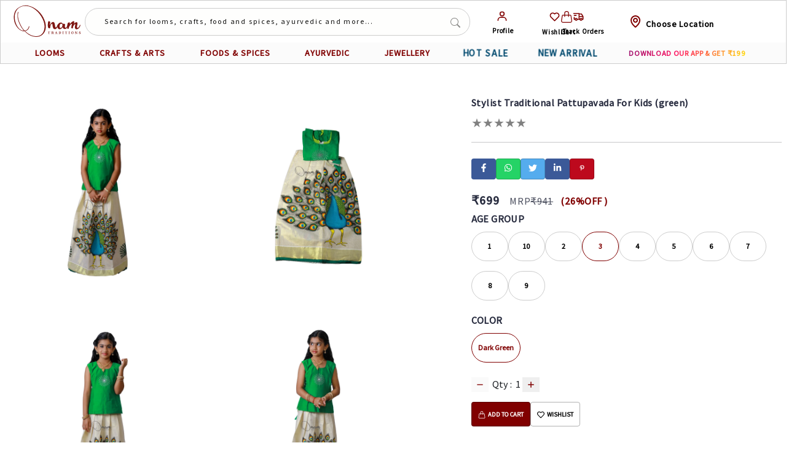

--- FILE ---
content_type: text/css; charset=UTF-8
request_url: https://onamtraditions.com/_next/static/css/34962d7cac767056.css
body_size: 3148
content:
.images_03_grid__OBKEI{flex-wrap:nowrap;display:grid;grid-template-columns:repeat(auto-fill,minmax(350px,3fr))!important;grid-gap:0;gap:0;width:100%;padding-left:0;padding-right:0}.headings_title__1plMm{text-align:center}@media(max-width:991px){.headings_title__1plMm{font-size:1.2em}}.images_02_grid__e7GMZ{flex-wrap:nowrap;display:grid;grid-template-columns:repeat(auto-fill,minmax(450px,2fr))!important;grid-gap:0;gap:0;width:100%;padding-left:10px}.images_04_grid__WQgi_{display:grid;grid-template-columns:repeat(auto-fill,minmax(3050px,1fr))!important;grid-gap:40px;gap:40px;width:100%}.images_04_card-item__79qWG{overflow:hidden;position:relative}.images_04_card-item__79qWG:hover:before{left:180%;transition:all 2s cubic-bezier(.19,1,.22,1) 0s;-moz-transition:all 2s cubic-bezier(.19,1,.22,1) 0s;-webkit-transition:all 2s cubic-bezier(.19,1,.22,1) 0s;-o-transition:all 2s cubic-bezier(.19,1,.22,1) 0s}.images_04_card-item__79qWG:before{background-color:hsla(0,0%,100%,.2);content:"";height:200%;position:absolute;top:-50%;transform:rotate(50deg);width:80px;z-index:1}.images_04_card-item__79qWG:before,.images_04_card-item__79qWG:hover:after{left:-280px}.images_04_card-item__79qWG:after,.images_04_card-item__79qWG:before,.images_04_card-item__79qWG:hover:after{transition:all 2s cubic-bezier(.19,1,.22,1) 0s;-moz-transition:all 2s cubic-bezier(.19,1,.22,1) 0s;-webkit-transition:all 2s cubic-bezier(.19,1,.22,1) 0s;-o-transition:all 2s cubic-bezier(.19,1,.22,1) 0s}.images_04_card-item__79qWG:after{background-color:hsla(0,0%,100%,.2);content:"";height:200%;left:180%;position:absolute;top:-50%;transform:rotate(50deg);width:80px;z-index:1}.images_04_overlay__ElVJI{position:absolute;opacity:0;background-color:rgba(0,0,0,.2);height:100%;width:100%;z-index:3}.images_04_card-item__79qWG:hover img{transform:scale(1.2);-moz-transform:scale(1.2);-webkit-transform:scale(1.2);-o-transform:scale(1.2);transition:transform .2s linear}.images_04_card-item__79qWG img{transform:scale(1);transition:transform .2s linear}.images_04_card-item__79qWG:hover .images_04_overlay__ElVJI{opacity:1}@keyframes images_04_float-bob-y__hk5i5{0%{transform:translateY(-20px)}50%{transform:translateY(-10px)}to{transform:translateY(-20px)}}@media(max-width:991.98px){.images_04_grid__WQgi_{grid-gap:10px;gap:5px}}.images_04_home-grid__mmtvs{background-color:transparent}.images_04_home-grid__mmtvs .images_04_card-item__79qWG{border:1px solid #ccc;padding:3%;box-shadow:0 0 20px 0 rgba(0,0,0,.1)}.images_04_home-grid__mmtvs .images_04_card-item__79qWG img{width:calc(100% - 10px)}.images_04_grid__WQgi_{flex-wrap:wrap;gap:5%;row-gap:2%}.images_04_card-item__79qWG{margin:2% 0;width:20%}@media(max-width:991.98px){.images_04_grid__WQgi_{flex-wrap:wrap;gap:5%;row-gap:2%}.images_04_card-item__79qWG{margin:2% 0;width:40%}}.images_05_grid__7ii7E{flex-wrap:nowrap;display:grid;grid-template-columns:repeat(auto-fill,minmax(200px,5fr))!important;grid-gap:30px;gap:30px;width:100%;padding-left:40px;padding-right:40px}.images_05_card-item__xh2Lj{overflow:hidden;position:relative;transform:scale(1)}.images_05_card-item__xh2Lj:hover:before{left:180%;transition:all 2s cubic-bezier(.19,1,.22,1) 0s;-moz-transition:all 2s cubic-bezier(.19,1,.22,1) 0s;-webkit-transition:all 2s cubic-bezier(.19,1,.22,1) 0s;-o-transition:all 2s cubic-bezier(.19,1,.22,1) 0s}.images_05_card-item__xh2Lj:before{background-color:hsla(0,0%,100%,.2);content:"";height:200%;position:absolute;top:-50%;transform:rotate(50deg);width:80px;z-index:1}.images_05_card-item__xh2Lj:before,.images_05_card-item__xh2Lj:hover:after{left:-280px}.images_05_card-item__xh2Lj:after,.images_05_card-item__xh2Lj:before,.images_05_card-item__xh2Lj:hover:after{transition:all 2s cubic-bezier(.19,1,.22,1) 0s;-moz-transition:all 2s cubic-bezier(.19,1,.22,1) 0s;-webkit-transition:all 2s cubic-bezier(.19,1,.22,1) 0s;-o-transition:all 2s cubic-bezier(.19,1,.22,1) 0s}.images_05_card-item__xh2Lj:after{background-color:hsla(0,0%,100%,.2);content:"";height:200%;left:180%;position:absolute;top:-50%;transform:rotate(50deg);width:80px;z-index:1}.images_05_overlay__NLP1J{position:absolute;opacity:0;background-color:rgba(0,0,0,.2);height:100%;width:100%;z-index:3}.images_05_card-item__xh2Lj:hover .images_05_overlay__NLP1J{opacity:1}@media(max-width:991.98px){.images_05_grid__7ii7E{flex-wrap:wrap;gap:5%;row-gap:2%}.images_05_card-item__xh2Lj{margin:2% 0}}.images_08_grid__r1I2p{display:flex;flex-wrap:nowrap;grid-template-columns:repeat(auto-fill,minmax(150px,2fr))!important;gap:0;width:100%;padding-left:0;padding-right:0}@media screen and (max-width:576px){.images_08_grid__r1I2p{flex-wrap:wrap}.images_08_grid__r1I2p .images_08_content__GFPGo{width:50%}}@media screen and (min-width:577px)and (max-width:992px){.images_08_grid__r1I2p{flex-wrap:wrap}.images_08_grid__r1I2p .images_08_content__GFPGo{width:33.333%}}.images_08_card-item-ad__Rlt88{overflow:hidden;position:relative;transform:scale(1);border:5px solid #fff}.images_08_card-item-ad__Rlt88:hover:before{left:180%;transition:all 2s cubic-bezier(.19,1,.22,1) 0s;-moz-transition:all 2s cubic-bezier(.19,1,.22,1) 0s;-webkit-transition:all 2s cubic-bezier(.19,1,.22,1) 0s;-o-transition:all 2s cubic-bezier(.19,1,.22,1) 0s}.images_08_card-item-ad__Rlt88:before{background-color:hsla(0,0%,100%,.2);content:"";height:200%;position:absolute;top:-50%;transform:rotate(50deg);width:80px;z-index:1}.images_08_card-item-ad__Rlt88:before,.images_08_card-item-ad__Rlt88:hover:after{left:-280px}.images_08_card-item-ad__Rlt88:after,.images_08_card-item-ad__Rlt88:before,.images_08_card-item-ad__Rlt88:hover:after{transition:all 2s cubic-bezier(.19,1,.22,1) 0s;-moz-transition:all 2s cubic-bezier(.19,1,.22,1) 0s;-webkit-transition:all 2s cubic-bezier(.19,1,.22,1) 0s;-o-transition:all 2s cubic-bezier(.19,1,.22,1) 0s}.images_08_card-item-ad__Rlt88:after{background-color:hsla(0,0%,100%,.2);content:"";height:200%;left:180%;position:absolute;top:-50%;transform:rotate(50deg);width:80px;z-index:1}.images_08_overlay__6Hfbh{position:absolute;opacity:0;background-color:rgba(0,0,0,.2);height:100%;width:100%;z-index:3}.images_08_card-item-ad__Rlt88:hover .images_08_overlay__6Hfbh{opacity:1}.livingsidesection_sidesection__x1w0o ul{list-style-type:none;padding:0;margin:10% 0 0}.livingsidesection_sidesection__x1w0o ul li{padding-left:20px;background:#2a451d;color:#fff;border-bottom:1px solid #fff;margin-top:0}.livingsidesection_sidesection__x1w0o ul li a{font-weight:500;font-size:15px;text-decoration:none;color:#fff}.livingsidesection_sidesection__x1w0o ul li a:hover{color:maroon}.livingimage_grid__5QS2n{flex-wrap:nowrap;display:grid;grid-template-columns:repeat(auto-fill,minmax(270px,2fr))!important;grid-gap:30px;gap:30px;width:100%;padding-left:0}.livingimage_tr__Ri187 img{transition:all .6s}.livingimage_grid__5QS2n .livingimage_tr__Ri187:hover img{transform:scale(1.15)}.livingimage_tr__Ri187{overflow:hidden}.banner3_iconboxes__VJVSX{position:absolute;bottom:100px}.banner3_grid__gFtO_{gap:5%}.banner3_card-item__0bvKw{overflow:hidden;position:relative;transform:scale(1)}.banner3_card-item__0bvKw:hover:before{left:180%;transition:all 2s cubic-bezier(.19,1,.22,1) 0s;-moz-transition:all 2s cubic-bezier(.19,1,.22,1) 0s;-webkit-transition:all 2s cubic-bezier(.19,1,.22,1) 0s;-o-transition:all 2s cubic-bezier(.19,1,.22,1) 0s}.banner3_card-item__0bvKw:before{background-color:hsla(0,0%,100%,.2);content:"";height:200%;position:absolute;top:-50%;transform:rotate(50deg);width:80px;z-index:1}.banner3_card-item__0bvKw:before,.banner3_card-item__0bvKw:hover:after{left:-280px}.banner3_card-item__0bvKw:after,.banner3_card-item__0bvKw:before,.banner3_card-item__0bvKw:hover:after{transition:all 2s cubic-bezier(.19,1,.22,1) 0s;-moz-transition:all 2s cubic-bezier(.19,1,.22,1) 0s;-webkit-transition:all 2s cubic-bezier(.19,1,.22,1) 0s;-o-transition:all 2s cubic-bezier(.19,1,.22,1) 0s}.banner3_card-item__0bvKw:after{background-color:hsla(0,0%,100%,.2);content:"";height:200%;left:180%;position:absolute;top:-50%;transform:rotate(50deg);width:80px;z-index:1}.banner3_overlay__GSmmd{position:absolute;opacity:0;background-color:rgba(0,0,0,.2);height:100%;width:100%;z-index:3}.banner3_card-item__0bvKw:hover img{transform:scale(1.2);-moz-transform:scale(1.2);-webkit-transform:scale(1.2);-o-transform:scale(1.2);transition:transform .2s linear}.banner3_card-item__0bvKw img{transform:scale(1);transition:transform .2s linear}.banner3_card-item__0bvKw:hover .banner3_overlay__GSmmd{opacity:1}.banner3_card-item__0bvKw{border:20px solid #fff;animation-name:banner3_float-bob-y__qU9Lc;animation-duration:2s;animation-iteration-count:infinite;animation-timing-function:linear}@keyframes banner3_float-bob-y__qU9Lc{0%{transform:translateY(-20px)}50%{transform:translateY(-10px)}to{transform:translateY(-20px)}}@keyframes banner3_float-bob-x__TphUZ{0%{transform:translateX(-100px)}50%{transform:translateX(-10px)}to{transform:translateX(-100px)}}@keyframes banner3_float-bob__EGXQu{0%{transform:translateX(-430px)}50%{transform:translateX(-10px)}to{transform:translateX(-430px)}}.herobannerblock_hero-wrap__40QM2{margin-bottom:0}.banner-slider_image__UZGhB{object-fit:fill;width:100%}.banner-slider_carousel__vbTY7{width:100%;box-shadow:0 2px 8px 0 rgba(0,0,0,.06);margin-top:-4px;border-radius:0 0 4px 4px;-moz-background-clip:padding;-webkit-background-clip:padding-box;background-clip:padding-box;text-align:center;background:#fff;border-top:1px solid #f0f0f0}.banner-slider_carousel__vbTY7 .banner-slider_slick-track__HQw93{transform:translateZ(0)!important}.banner-slider_carousel__vbTY7 .banner-slider_slick-list__msqIs{padding:0!important}.banner-slider_carousel__vbTY7 .banner-slider_slick-slide__oI5MN{text-align:center;display:inline-block;padding:15px 0;position:relative}.banner-slider_carousel__vbTY7 .banner-slider_slick-slide__oI5MN a{color:#555;cursor:default}.banner-slider_carousel__vbTY7 .banner-slider_slick-slide__oI5MN a:hover{color:maroon;text-decoration:none}.banner-slider_carousel__vbTY7 .banner-slider_slick-current__Gn4h8:after{content:"";display:inline-block;width:100%;height:2px;position:absolute;bottom:0;left:0;right:0;background:maroon}.banner-slider_carousel__vbTY7 .banner-slider_slick-current__Gn4h8 a{color:maroon;text-decoration:none}.banner-slider_banner-slider__X1lHS.banner-slider_slick-slider__3EMKQ{width:100%;box-shadow:0 2px 8px 0 rgba(0,0,0,.06)}.banner-slider_banner-slider__X1lHS.banner-slider_slick-slider__3EMKQ>div img{max-width:inherit;height:345px;left:50%;transform:translateX(-50%);position:relative;z-index:0}.banner-slider_banner-slider__X1lHS .banner-slider_carousel__vbTY7{width:100%;box-shadow:0 2px 8px 0 rgba(0,0,0,.06)}.banner-slider_banner-slider__X1lHS .banner-slider_carousel__vbTY7>div img{max-width:inherit;height:345px;left:50%;transform:translateX(-50%);position:relative;z-index:0}.banner-slider_banner-slider__X1lHS .banner-slider_slick-list__msqIs{border-radius:4px 4px 0 0;-moz-background-clip:padding;-webkit-background-clip:padding-box;background-clip:padding-box}.banner-slider_banner-slider__X1lHS .banner-slider_slick-active__CIjBq img{z-index:99}.banner-slider_banner-nav-slider__fo_Ju .banner-slider_carouselNav__z3WKG{width:100%;box-shadow:0 2px 8px 0 rgba(0,0,0,.06);margin-top:-4px;border-radius:0 0 4px 4px;-moz-background-clip:padding;-webkit-background-clip:padding-box;background-clip:padding-box;text-align:center;background:#fff;border-top:1px solid #f0f0f0}.banner-slider_banner-nav-slider__fo_Ju .banner-slider_carouselNav__z3WKG .banner-slider_slick-track__HQw93{transform:translateZ(0)!important}.banner-slider_banner-nav-slider__fo_Ju .banner-slider_carouselNav__z3WKG .banner-slider_slick-list__msqIs{padding:0!important}.banner-slider_banner-nav-slider__fo_Ju .banner-slider_carouselNav__z3WKG .banner-slider_slick-slide__oI5MN{text-align:center!important;display:inline-block!important;padding:15px 0!important;position:relative!important}.banner-slider_banner-nav-slider__fo_Ju .banner-slider_carouselNav__z3WKG .banner-slider_slick-slide__oI5MN .banner-slider_slider-navs__qLpXK{color:#555;cursor:default}.banner-slider_banner-nav-slider__fo_Ju .banner-slider_carouselNav__z3WKG .banner-slider_slick-slide__oI5MN .banner-slider_slider-navs__qLpXK:hover{color:#24a3b5;text-decoration:none}.banner-slider_banner-nav-slider__fo_Ju .banner-slider_carouselNav__z3WKG .banner-slider_slick-current__Gn4h8:after{content:"";display:inline-block;width:100%;height:2px;position:absolute;bottom:0;left:0;right:0;background:#24a3b5}.banner-slider_banner-nav-slider__fo_Ju .banner-slider_carouselNav__z3WKG .banner-slider_slick-current__Gn4h8 a{text-decoration:none;border-bottom:2px solid maroon!important}.banner-slider_slide__4v0EY{text-align:center;display:inline-block;padding:15px 0;position:relative}.banner-slider_slide__4v0EY a{color:#555!important;cursor:default}.banner-slider_slide__4v0EY a:hover{color:maroon!important;text-decoration:none}@media(max-width:992px){.banner-slider_banner-slider__X1lHS .banner-slider_carousel__vbTY7>div img{height:auto}.banner-slider_slide__4v0EY{padding:15px 0!important}}.offer-banner_offer-banner-container__ANeAq{background:#fff;box-shadow:0 2px 8px 0 rgba(0,0,0,.06);border-radius:5px;-moz-background-clip:padding;-webkit-background-clip:padding-box;background-clip:padding-box;overflow:hidden;margin-left:20px}.offer-banner_offer-banner-container__ANeAq li{list-style:none;padding:0;border-bottom:1px solid #f0f0f0;text-align:center;overflow:hidden;height:136px;position:relative}.offer-banner_offer-banner-container__ANeAq li h3{display:inline-block;width:100%;color:#555;font-weight:400;font-size:14px;margin-top:12px}.offer-banner_offer-banner-container__ANeAq li:last-child{border-bottom:none}.offer-banner_offer-banner-container__ANeAq li:last-child img{height:115px}.offer-banner_offer-banner-container__ANeAq li p{display:inline-block;width:100%;color:#353535;font-weight:700}.offer-banner_offer-banner-container__ANeAq li img{max-width:inherit;height:115px;left:50%;transform:translateX(-50%);position:relative;z-index:0}.offer-banner_offer-banner-container__ANeAq li:hover img{-webkit-transition:all .2s ease-in-out;-moz-transition:all .2s ease-in-out;-ms-transition:all .2s ease-in-out;-o-transition:all .2s ease-in-out;opacity:.7}.banner_main-slider-wrapper__TB4ll{width:100%}.banner_slider-with-offer__1o_ik .banner_main-slider-wrapper__TB4ll{width:calc(100% - 260px)}@media(max-width:992px){.banner_offer-banner-wrapper__u9iKF{display:none}}@media(max-width:991px){.slideblock_paadding__OkxFF{padding-top:1px}}.sliderr_rtg__EybzY{margin:3% auto}.sliderr_card-item__gm__N{border:1px solid #ccc;margin:5%;padding:5%;box-shadow:0 0 20px 0 rgba(0,0,0,.1)}.termsofuse_cont__QzcpD{max-width:980px;color:#282c3f;margin-top:50px}.termsofuse_cont__QzcpD .termsofuse_img-wrap__GbR3O{object-fit:cover;display:block;position:relative;margin-bottom:30px}.termsofuse_cont__QzcpD .termsofuse_img-wrap__GbR3O img{max-width:100%}.termsofuse_cont__QzcpD h1{font-size:18px}.promote-app_subscribeForm__vCZo_{position:fixed!important;top:0;z-index:1000;height:100vh;width:100%}.promote-app_subscribeForm__vCZo_ .promote-app_overlay__jeDOt{height:100%;width:100%;background:hsla(47,79%,83%,.2)}.promote-app_subscribeForm__vCZo_ .promote-app_formWrapper__oERT6{width:100%;height:100%}.promote-app_subscribeForm__vCZo_ .promote-app_form__xM7Jw{background:#f6e7b1;position:absolute;height:400px;width:750px;top:50%;left:50%;transform:translate(-50%,-50%)}@media screen and (max-width:768px){.promote-app_subscribeForm__vCZo_ .promote-app_form__xM7Jw{width:80%}}.promote-app_subscribeForm__vCZo_ .promote-app_form__xM7Jw .promote-app_formContainer__BNY07{position:relative;height:100%;width:100%!important}.promote-app_subscribeForm__vCZo_ .promote-app_form__xM7Jw .promote-app_formContainer__BNY07 .promote-app_closeBtn__GB01J{position:absolute;top:10px;right:10px;width:50px;height:50px;font-size:17px;background:#f6e7b1;border:none;color:#000}.promote-app_subscribeForm__vCZo_ .promote-app_form__xM7Jw p{color:maroon;font-weight:700;font-size:14px}@media screen and (max-width:768px){.promote-app_subscribeForm__vCZo_ .promote-app_form__xM7Jw p{font-size:11px}}.promote-app_subscribeForm__vCZo_ .promote-app_form__xM7Jw h2{color:#000;font-size:46px;margin-bottom:35px}@media screen and (max-width:768px){.promote-app_subscribeForm__vCZo_ .promote-app_form__xM7Jw h2{font-size:22px}}.promote-app_subscribeForm__vCZo_ .promote-app_form__xM7Jw input{width:270px!important}@media screen and (max-width:576px){.promote-app_subscribeForm__vCZo_ .promote-app_form__xM7Jw input{width:95%!important}}.promote-app_subscribeForm__vCZo_ .promote-app_form__xM7Jw button{background:maroon;font-size:14px;padding:8px 0;z-index:1}@media screen and (max-width:576px){.promote-app_subscribeForm__vCZo_ .promote-app_description__zgnkW{font-size:12px;padding-top:13px}}.promote-app_subscribeForm__vCZo_ .promote-app_content__aglnm{position:absolute;top:50%;left:50%;transform:translate(-50%,-50%);width:85%}.promote-app_imageContent-kadhak__sPmGC{width:50%;height:auto}.promote-app_download-btn__kPQtT{font-size:12px;padding:10px;background-color:maroon;color:#fff}.promote-app_download-btn__kPQtT a{color:#fff}.promote-app_download-btn__kPQtT a:hover{color:#2a451d}.promote-app_FreeShippingBanner-pre-header__djhwp p{font-size:14px}.promote-app_download-imgs__C3RAi{margin:2% 0}.promote-app_app-text__tggoX p{text-transform:uppercase;background-image:linear-gradient(-225deg,#231557,#44107a 29%,#ff1361 67%,#0c0c0c);background-size:auto auto;background-clip:border-box;background-size:200% auto;color:#fff;background-clip:text;-webkit-background-clip:text;-webkit-text-fill-color:transparent;animation:promote-app_textclip__Nj1Rc 2s linear infinite;display:inline-block}@keyframes promote-app_textclip__Nj1Rc{to{background-position:200%}}@media(max-width:375px){.promote-app_store-img__ul6Yh{width:95%;height:auto}}@media(min-width:400px)and (max-width:455px){.promote-app_store-img__ul6Yh{width:100%;height:auto}}

--- FILE ---
content_type: image/svg+xml
request_url: https://skartiocloud.sgp1.cdn.digitaloceanspaces.com/ONAM/THEME/1688206715287insta.svg
body_size: 200
content:
<svg id="Layer_2" data-name="Layer 2" xmlns="http://www.w3.org/2000/svg" viewBox="0 0 50.04 50.1"><defs><style>.cls-1{fill:#1c3e0b;}.cls-2{fill:#fff;}</style></defs><title>Instagram</title><rect class="cls-1" width="50.04" height="50.1"/><path class="cls-2" d="M3.65,24.77h0c0,2.88,0,5.76,0,8.64,0,3.51.95,6.66,3.61,9.14a12.16,12.16,0,0,0,8.63,3.17c5.82,0,11.65,0,17.47,0,6.87,0,11.85-4.65,12-11.53q.27-9.44,0-18.87c-.21-7-5-11.47-12-11.54-6.14-.06-12.29,0-18.43,0A11.23,11.23,0,0,0,8.39,6a11.58,11.58,0,0,0-4.73,9.66C3.61,18.71,3.65,21.74,3.65,24.77Z" transform="translate(0.01 -0.01)"/><path class="cls-1" d="M24.51,41.74c-3.18,0-6.35.1-9.52,0a7.1,7.1,0,0,1-6.63-4.21,10.44,10.44,0,0,1-.91-4c-.1-5.85-.06-11.7,0-17.55a12.49,12.49,0,0,1,.31-2.51,6.91,6.91,0,0,1,6.52-5.71c2.81-.2,5.65-.15,8.47-.16,3.9,0,7.81-.1,11.69.13a7.41,7.41,0,0,1,7.21,7.57q.15,9.42,0,18.86A7.49,7.49,0,0,1,34,41.72C30.86,41.82,27.68,41.74,24.51,41.74Zm-.07-6.45a10.74,10.74,0,0,0,10.9-10.72,10.81,10.81,0,0,0-21.61.18A10.73,10.73,0,0,0,24.44,35.29ZM35.63,15.88a2.45,2.45,0,0,0,2.54-2.51,2.51,2.51,0,0,0-2.46-2.53,2.54,2.54,0,0,0-2.56,2.54A2.47,2.47,0,0,0,35.63,15.88Z" transform="translate(0.01 -0.01)"/><path class="cls-1" d="M31.4,24.61a6.95,6.95,0,1,1-6.91-7A7,7,0,0,1,31.4,24.61Z" transform="translate(0.01 -0.01)"/></svg>

--- FILE ---
content_type: image/svg+xml
request_url: https://skartiocloud.sgp1.cdn.digitaloceanspaces.com/ONAM/THEME/1688710765055ftrimg1.svg
body_size: 2750
content:
<?xml version="1.0" encoding="utf-8"?>
<!-- Generator: Adobe Illustrator 25.2.1, SVG Export Plug-In . SVG Version: 6.00 Build 0)  -->
<svg version="1.1" xmlns="http://www.w3.org/2000/svg" xmlns:xlink="http://www.w3.org/1999/xlink" x="0px" y="0px"
	 viewBox="0 0 48 45" style="enable-background:new 0 0 48 45;" xml:space="preserve">
<style type="text/css">
	.st0{fill:#1C3E0B;}
	.st1{fill:#FFFFFF;}
	.st2{display:none;}
	.st3{display:inline;fill:none;stroke:#1C3E0B;stroke-width:1.16;stroke-miterlimit:10;}
	.st4{display:inline;fill:#1C3E0B;}
	.st5{display:inline;}
	.st6{fill:none;stroke:#1C3E0B;stroke-width:0.58;stroke-miterlimit:10;}
	.st7{font-family:'Anton-Regular';}
	.st8{font-size:12px;}
</style>
<g id="Layer_1">
	<polygon class="st0" points="24.21,6.84 25.28,4.03 25.99,6.95 27.4,4.3 27.74,7.28 29.47,4.83 29.43,7.83 31.46,5.62 31.04,8.59 
		33.33,6.65 32.55,9.55 35.06,7.91 33.92,10.68 36.62,9.37 35.14,11.98 37.98,11.02 36.19,13.42 39.13,12.82 37.05,14.99 
		40.04,14.76 37.7,16.64 40.7,16.79 38.15,18.37 41.1,18.89 38.37,20.14 41.24,21.03 38.37,21.92 41.1,23.16 38.15,23.68 
		40.7,25.26 37.7,25.41 40.04,27.29 37.05,27.07 39.13,29.23 36.19,28.63 37.98,31.03 35.14,30.07 36.62,32.68 33.92,31.37 
		35.06,34.14 32.55,32.5 33.33,35.4 31.04,33.46 31.46,36.43 29.43,34.22 29.47,37.22 27.74,34.77 27.4,37.75 25.99,35.1 
		25.28,38.02 24.21,35.21 23.14,38.02 22.43,35.1 21.02,37.75 20.68,34.77 18.95,37.22 18.99,34.22 16.96,36.43 17.37,33.46 
		15.09,35.4 15.87,32.5 13.36,34.14 14.5,31.37 11.8,32.68 13.28,30.07 10.44,31.03 12.23,28.63 9.29,29.23 11.37,27.07 8.38,27.29 
		10.72,25.41 7.72,25.26 10.27,23.68 7.32,23.16 10.05,21.92 7.18,21.03 10.05,20.14 7.32,18.89 10.27,18.37 7.72,16.79 
		10.72,16.64 8.38,14.76 11.37,14.99 9.29,12.82 12.23,13.42 10.44,11.02 13.28,11.98 11.8,9.37 14.5,10.68 13.36,7.91 15.87,9.55 
		15.09,6.65 17.37,8.59 16.96,5.62 18.99,7.83 18.95,4.83 20.68,7.28 21.02,4.3 22.43,6.95 23.14,4.03 	"/>
	<circle class="st1" cx="24.21" cy="21.03" r="12.76"/>
	<circle class="st0" cx="24.21" cy="21.03" r="10.62"/>
	<path class="st0" d="M43.25,27.48H5.17c-1.66,0-3.01-1.35-3.01-3.01v-5.02c0-1.66,1.35-3.01,3.01-3.01h38.07
		c1.66,0,3.01,1.35,3.01,3.01v5.02C46.26,26.14,44.91,27.48,43.25,27.48z"/>
	<g>
		<path class="st1" d="M4.71,25.04c-0.49-0.34-0.73-0.82-0.73-1.44v-3.29c0-0.6,0.24-1.05,0.73-1.35c0.49-0.3,1.2-0.46,2.14-0.46
			s1.65,0.15,2.14,0.46c0.49,0.3,0.73,0.75,0.73,1.35v3.29c0,0.62-0.24,1.1-0.73,1.44s-1.2,0.51-2.14,0.51S5.2,25.38,4.71,25.04z
			 M7.27,24.12c0.07-0.11,0.11-0.26,0.11-0.45v-3.38c0-0.15-0.03-0.27-0.1-0.37c-0.07-0.09-0.21-0.14-0.41-0.14
			c-0.39,0-0.58,0.17-0.58,0.52v3.37c0,0.2,0.04,0.35,0.12,0.45c0.08,0.1,0.23,0.15,0.45,0.15C7.06,24.28,7.2,24.23,7.27,24.12z"/>
		<path class="st1" d="M10.65,18.57h3.57c0.57,0,1.01,0.08,1.32,0.23c0.31,0.15,0.52,0.37,0.63,0.64c0.11,0.28,0.16,0.63,0.16,1.06
			c0,0.39-0.09,0.7-0.26,0.92c-0.17,0.22-0.47,0.37-0.89,0.46c0.35,0.04,0.61,0.15,0.76,0.31c0.16,0.17,0.24,0.39,0.24,0.68
			l-0.03,2.62h-2.27v-2.71c0-0.19-0.06-0.32-0.19-0.37c-0.13-0.05-0.36-0.08-0.69-0.08v3.16h-2.35V18.57z M13.57,21.13
			c0.32,0,0.49-0.21,0.49-0.63c0-0.18-0.01-0.32-0.04-0.41c-0.03-0.09-0.08-0.15-0.15-0.19c-0.07-0.04-0.18-0.05-0.31-0.05h-0.54
			v1.28H13.57z"/>
		<path class="st1" d="M17.61,25.03C17.2,24.67,17,24.14,17,23.43v-2.98c0-0.64,0.24-1.12,0.72-1.45c0.48-0.33,1.19-0.49,2.14-0.49
			c0.77,0,1.36,0.09,1.78,0.27c0.42,0.18,0.72,0.45,0.88,0.8c0.16,0.35,0.24,0.8,0.24,1.34h-2.27V20.3c0-0.17-0.04-0.3-0.11-0.39
			c-0.08-0.09-0.21-0.14-0.41-0.14c-0.44,0-0.66,0.17-0.66,0.52v3.35c0,0.21,0.05,0.37,0.14,0.48c0.09,0.11,0.25,0.16,0.47,0.16
			c0.22,0,0.38-0.05,0.47-0.16c0.09-0.11,0.14-0.27,0.14-0.48v-0.99h-0.62v-1.19h2.84v4.03H21.8l-0.39-0.58
			c-0.41,0.43-1.05,0.64-1.92,0.64C18.65,25.55,18.02,25.38,17.61,25.03z"/>
		<path class="st1" d="M23.54,25.49v-6.92h2.24v6.92H23.54z"/>
		<path class="st1" d="M26.72,25.49v-6.92h2.39l1.07,3.31v-3.31h2.24v6.92h-2.27l-1.16-3.46v3.46H26.72z"/>
		<path class="st1" d="M33.14,25.49l1.12-6.92h3.93l1.11,6.92h-2.2l-0.16-1.12h-1.41l-0.14,1.12H33.14z M35.7,23.27h1.05l-0.51-3.52
			h-0.11L35.7,23.27z"/>
		<path class="st1" d="M40,25.49v-6.92h2.32v5.74h2.39v1.18H40z"/>
	</g>
</g>
<g id="Layer_2" class="st2">
	<path class="st3" d="M37.04,37.53H12.41c-1.35,0-2.45-1.1-2.45-2.45V12.17c0-1.35,1.1-2.45,2.45-2.45h24.64
		c1.35,0,2.45,1.1,2.45,2.45v22.92C39.49,36.44,38.39,37.53,37.04,37.53z"/>
	<circle class="st4" cx="32.43" cy="10.86" r="2.34"/>
	<circle class="st4" cx="17.28" cy="10.86" r="2.34"/>
	<path class="st4" d="M32.45,11.91h-0.26c-0.47,0-0.86-0.38-0.86-0.86V6.59c0-0.47,0.38-0.86,0.86-0.86h0.26
		c0.47,0,0.86,0.38,0.86,0.86v4.46C33.31,11.53,32.92,11.91,32.45,11.91z"/>
	<path class="st4" d="M17.47,11.91h-0.26c-0.47,0-0.86-0.38-0.86-0.86V6.59c0-0.47,0.38-0.86,0.86-0.86h0.26
		c0.47,0,0.86,0.38,0.86,0.86v4.46C18.33,11.53,17.94,11.91,17.47,11.91z"/>
	<rect x="5.03" y="19.88" class="st4" width="2.23" height="22.11"/>
	
		<rect x="7.65" y="37.8" transform="matrix(6.123234e-17 -1 1 6.123234e-17 -32.7715 50.2286)" class="st4" width="2.16" height="7.4"/>
	<polyline class="st4" points="12.43,38.5 15.53,41.6 12.43,44.71 	"/>
	
		<rect x="41.82" y="3.58" transform="matrix(-1 -1.224647e-16 1.224647e-16 -1 85.8683 29.2734)" class="st4" width="2.23" height="22.11"/>
	
		<rect x="39.27" y="0.37" transform="matrix(-1.836970e-16 1 -1 -1.836970e-16 44.4239 -36.2794)" class="st4" width="2.16" height="7.4"/>
	<polyline class="st4" points="36.65,7.08 33.55,3.97 36.65,0.87 	"/>
	<g class="st5">
		<path class="st0" d="M19.15,19.49c-0.22,0.32-0.52,0.59-0.9,0.79c-0.39,0.2-0.76,0.3-1.11,0.3v-3.17
			c0.56-0.11,1.11-0.38,1.66-0.81c0.55-0.43,0.95-0.99,1.19-1.69h2.62V34.8h-3.45V19.49z"/>
		<path class="st0" d="M24.77,33.91c-0.77-0.78-1.16-1.93-1.16-3.46v-2.94h3.4v1.69c0,0.68,0.06,1.21,0.17,1.6
			c0.11,0.39,0.35,0.58,0.7,0.58c0.33,0,0.55-0.13,0.67-0.39c0.12-0.26,0.18-0.65,0.18-1.16v-3.91c0-0.63-0.05-1.14-0.16-1.51
			c-0.11-0.38-0.33-0.57-0.67-0.57c-0.62,0-0.93,0.55-0.93,1.64h-2.98V14.92h7.76v3.72h-4.67v2.8c0.16-0.26,0.39-0.48,0.66-0.65
			c0.28-0.17,0.59-0.25,0.95-0.25c1.37,0,2.3,0.59,2.8,1.76c0.5,1.17,0.75,2.83,0.75,4.97c0,1.77-0.1,3.21-0.31,4.31
			c-0.21,1.1-0.63,1.96-1.26,2.58c-0.63,0.62-1.56,0.92-2.79,0.92C26.58,35.08,25.54,34.69,24.77,33.91z"/>
	</g>
</g>
<g id="Layer_3" class="st2">
	<g class="st5">
		<path class="st6" d="M6.56,29.52l0.08-0.08c0.63-1.27,2.13-2.14,3.66-2.14c1.53,0,2.85,0.86,3.48,2.12l19.75,0.02
			c0.63-1.27,1.96-2.14,3.49-2.14c1.53,0,2.85,0.86,3.48,2.12l0.05,0.04l3.52-0.06c1.85,0.21,1.54-2.04,1.54-2.04
			c0.12-2.22-1.67-1.79-1.67-1.79v-4.75l-7.97-8.08c0,0-0.67-0.69-1.48-0.5h-3.33c0,0-0.8,0-0.8,1.05l0.06,11.78l-0.99,1.23l-24.6,0
			l-0.23-0.01H3.98c-0.56,0-1.01,0.45-1.01,1.01v1.18c0,0.56,0.45,1.01,1.01,1.01L6.56,29.52z"/>
		<path class="st6" d="M26.18,24.65H5.93c-1.53,0-2.77-1.24-2.77-2.77V10.42c0-1.53,1.24-2.77,2.77-2.77h20.25
			c1.53,0,2.77,1.24,2.77,2.77v11.46C28.95,23.41,27.71,24.65,26.18,24.65z"/>
		<path class="st0" d="M35.37,14.28h-2.59c0,0-0.56,0.06-0.56,0.93v3.7c0,0-0.12,0.88,1,0.88l7.03-0.01c0,0,1.01-0.14-0.92-1.62
			L35.37,14.28z"/>
		<circle class="st6" cx="37.04" cy="32.27" r="3.64"/>
		<circle class="st0" cx="37.04" cy="32.27" r="1.6"/>
		<circle class="st6" cx="10.19" cy="32.27" r="3.64"/>
		<circle class="st0" cx="10.19" cy="32.27" r="1.6"/>
	</g>
	<g class="st5">
		<text transform="matrix(1 0 0 1 4.6085 21.7607)" class="st0 st7 st8">INDIA</text>
	</g>
</g>
</svg>


--- FILE ---
content_type: application/javascript; charset=UTF-8
request_url: https://onamtraditions.com/_next/static/chunks/pages/p/%5B...productdetail%5D-29661f3bc7498fc7.js
body_size: 1598
content:
(self.webpackChunk_N_E=self.webpackChunk_N_E||[]).push([[216],{48363:function(i,l,e){(window.__NEXT_P=window.__NEXT_P||[]).push(["/p/[...productdetail]",function(){return e(7514)}])},18925:function(i,l,e){"use strict";e.d(l,{Z:function(){return s}});var n=e(85893);e(7170),e(3795);var o=e(71127);e(15690),e(14746);var d=e(2533),t=e(73799),u=e(67294),v=e(30785);function s(i){var l,e,s,a,r,c,m,f,h,g,p,j,w,x,T,_,S;let b=null==i?void 0:null===(l=i.children)||void 0===l?void 0:null===(e=l.props)||void 0===e?void 0:null===(s=e.uiSettings)||void 0===s?void 0:s.MT00030C06,k=null==i?void 0:null===(a=i.children)||void 0===a?void 0:null===(r=a.props)||void 0===r?void 0:null===(c=r.uiSettings)||void 0===c?void 0:c.MT00030C07,C=null==i?void 0:null===(m=i.children)||void 0===m?void 0:null===(f=m.props)||void 0===f?void 0:null===(h=f.uiSettings)||void 0===h?void 0:h.MT00030C08,E=null==i?void 0:null===(g=i.children)||void 0===g?void 0:null===(p=g.props)||void 0===p?void 0:null===(j=p.uiSettings)||void 0===j?void 0:j.MT00030C08,[M,y]=(0,u.useState)(null==b?void 0:null===(w=b.blocks)||void 0===w?void 0:null===(x=w.MT00030B051)||void 0===x?void 0:null===(T=x.elements)||void 0===T?void 0:null===(_=T.megaMenu)||void 0===_?void 0:null===(S=_.categoriesMenu)||void 0===S?void 0:S.value),N=[{value:"/images/loom.webp"},{value:"/images/craft.webp"},{value:"/images/ayurvedic.webp"},{value:"/images/ayurvedic.webp"},{value:"/images/jewllery.webp"}];return(0,u.useEffect)(()=>{let i=[...M];i.forEach((i,l)=>{i.children.length>0&&N[l]&&i.children.push(N[l])}),y(i)},[]),(0,n.jsxs)("div",{className:"content",children:[(0,n.jsx)(v.Z,{headerConfig:b,megaMenuArray:M,sidecard:k}),i.children,(0,n.jsx)(t.Z,{footr:E}),(0,n.jsx)(o.Z,{footr:C}),(0,n.jsx)(d.Z,{})]})}},7514:function(i,l,e){"use strict";e.r(l),e.d(l,{__N_SSG:function(){return c},default:function(){return m}});var n=e(85893),o=e(38709);e(76082),e(58848),e(91884),e(92995),e(60628),e(41664);var d=e(67294);e(27302);var t=e(36400);e(82673);var u=e(35733),v=e(11163),s=e(18925),a=e(9008),r=e.n(a),c=!0;function m(i){var l,e,s,a,c,m,f,h,g,p,j,w,x,T,_;null==i||i.uiSettings;let S=(0,v.useRouter)(),b=null==S?void 0:null===(l=S.query)||void 0===l?void 0:l.productdetail,k=null==i?void 0:null===(e=i.uiSettings)||void 0===e?void 0:null===(s=e.MT00030C09)||void 0===s?void 0:null===(a=s.blocks)||void 0===a?void 0:null===(c=a.MT00030B79)||void 0===c?void 0:null===(m=c.elements)||void 0===m?void 0:null===(f=m.favIcon)||void 0===f?void 0:null===(h=f.image)||void 0===h?void 0:h.value;null==i||null===(g=i.uiSettings)||void 0===g||null===(p=g.ECTH001C05)||void 0===p||null===(j=p.blocks)||void 0===j||null===(w=j.ECTH001B44)||void 0===w||null===(x=w.elements)||void 0===x||null===(T=x.webTitle)||void 0===T||null===(_=T.title)||void 0===_||_.value;let[C,E]=(0,d.useState)(()=>null);(0,d.useEffect)(()=>{(null===u.KD||void 0===u.KD?void 0:u.KD.isAuthenticated())&&(null==localStorage||localStorage.removeItem("prevUrl"))});let[M,y]=(0,d.useState)("");return(0,d.useEffect)(()=>{b&&u.av.getProductVariants(b[1],"").then(i=>{if(200==i.data.status){var l,e;E(null===(l=i.data.data)||void 0===l?void 0:null===(e=l.item)||void 0===e?void 0:e.seo)}})},[b]),console.log(C),(0,n.jsxs)(n.Fragment,{children:[(0,n.jsxs)(r(),{children:[(0,n.jsx)("link",{rel:"icon",type:"image/jpg",href:k}),(0,n.jsx)("title",{children:C?null==C?void 0:C.title:"Onam Traditions-Product details"}),(0,n.jsx)("meta",{charset:"UTF-8"}),(0,n.jsx)("meta",{name:"description",content:C?null==C?void 0:C.desc:"Onam Traditions Product details"}),(0,n.jsx)("meta",{name:"keywords",content:C?null==C?void 0:C.keywords:"Onam Traditions"}),(0,n.jsx)("meta",{name:"viewport",content:"width=device-width, initial-scale=1.0"})]}),(0,n.jsx)("div",{className:"d-none d-sm-block",children:(0,n.jsx)(o.Z,{})}),(0,n.jsx)("div",{className:"d-block d-sm-none",children:(0,n.jsx)(t.Z,{})})]})}m.getLayout=function(i){return(0,n.jsx)(s.Z,{children:i})}}},function(i){i.O(0,[4980,8907,2013,5445,3874,9866,4090,1664,7555,1517,6066,5285,5884,8256,9774,2888,179],function(){return i(i.s=48363)}),_N_E=i.O()}]);

--- FILE ---
content_type: image/svg+xml
request_url: https://skartiocloud.sgp1.cdn.digitaloceanspaces.com/ONAM/undefined/1688206806862facebook.svg
body_size: 229
content:
<svg id="Layer_1" data-name="Layer 1" xmlns="http://www.w3.org/2000/svg" viewBox="0 0 50.04 50.1"><defs><style>.cls-1{fill:#1c3e0b;}.cls-2{fill:#fff;}</style></defs><title>art</title><rect class="cls-1" width="50.04" height="50.1"/><path class="cls-2" d="M30.19,49.88c0-.54-.11-1-.11-1.36,0-5.81,0-11.63,0-17.44,0-1.15.33-1.53,1.47-1.46a41.48,41.48,0,0,0,4.46,0,1.31,1.31,0,0,0,1-.68c.59-2.56,1.09-5.14,1.68-8.06H30.16a36.42,36.42,0,0,1,0-4.33c.31-2.55,1.84-3.75,4.69-3.9.91-.05,1.82,0,2.73,0,.74,0,1-.28,1-1,0-2.26,0-4.52,0-6.78a1.31,1.31,0,0,0-.87-.94A53.87,53.87,0,0,0,30.53,4c-4.93.56-8.26,4-8.93,9.1-.28,2.18-.2,4.4-.29,6.61,0,.32,0,.65-.09,1.19-1.77,0-3.48.05-5.19,0-1.07-.05-1.56.25-1.53,1.43.07,2.39,0,4.78,0,7.33H21.2V49.88" transform="translate(0.01 -0.01)"/></svg>

--- FILE ---
content_type: image/svg+xml
request_url: https://skartiocloud.sgp1.cdn.digitaloceanspaces.com/ONAM/THEME/1688206465643Youtube.svg
body_size: 317
content:
<svg id="Layer_3" data-name="Layer 3" xmlns="http://www.w3.org/2000/svg" viewBox="0 0 50 50"><defs><style>.cls-1{fill:#1c3e0b;}.cls-2{fill:#fff;}.cls-3{fill:none;stroke:#fff;stroke-miterlimit:10;stroke-width:3px;}</style></defs><title>YoutubeN</title><rect class="cls-1" x="-0.01" y="0.01" width="50.04" height="50.1"/><path class="cls-2" d="M21.54,17.38l9.85,6.06-9.85,6.07Z"/><rect class="cls-3" x="5.5" y="10.88" width="39" height="26.53" rx="6.71"/></svg>

--- FILE ---
content_type: application/javascript; charset=UTF-8
request_url: https://onamtraditions.com/_next/static/chunks/webpack-dfa6d0daf41fd2dc.js
body_size: 2517
content:
!function(){"use strict";var e,t,n,r,c,o,d,a,f,u={},i={};function b(e){var t=i[e];if(void 0!==t)return t.exports;var n=i[e]={exports:{}},r=!0;try{u[e].call(n.exports,n,n.exports,b),r=!1}finally{r&&delete i[e]}return n.exports}b.m=u,e=[],b.O=function(t,n,r,c){if(n){c=c||0;for(var o=e.length;o>0&&e[o-1][2]>c;o--)e[o]=e[o-1];e[o]=[n,r,c];return}for(var d=1/0,o=0;o<e.length;o++){for(var n=e[o][0],r=e[o][1],c=e[o][2],a=!0,f=0;f<n.length;f++)d>=c&&Object.keys(b.O).every(function(e){return b.O[e](n[f])})?n.splice(f--,1):(a=!1,c<d&&(d=c));if(a){e.splice(o--,1);var u=r();void 0!==u&&(t=u)}}return t},b.n=function(e){var t=e&&e.__esModule?function(){return e.default}:function(){return e};return b.d(t,{a:t}),t},n=Object.getPrototypeOf?function(e){return Object.getPrototypeOf(e)}:function(e){return e.__proto__},b.t=function(e,r){if(1&r&&(e=this(e)),8&r||"object"==typeof e&&e&&(4&r&&e.__esModule||16&r&&"function"==typeof e.then))return e;var c=Object.create(null);b.r(c);var o={};t=t||[null,n({}),n([]),n(n)];for(var d=2&r&&e;"object"==typeof d&&!~t.indexOf(d);d=n(d))Object.getOwnPropertyNames(d).forEach(function(t){o[t]=function(){return e[t]}});return o.default=function(){return e},b.d(c,o),c},b.d=function(e,t){for(var n in t)b.o(t,n)&&!b.o(e,n)&&Object.defineProperty(e,n,{enumerable:!0,get:t[n]})},b.f={},b.e=function(e){return Promise.all(Object.keys(b.f).reduce(function(t,n){return b.f[n](e,t),t},[]))},b.u=function(e){return"static/chunks/"+e+".d664ff0e716c4626.js"},b.miniCssF=function(e){return"static/css/"+({81:"b430ad2995476722",178:"fec4c27135ef3b13",312:"513c9b9a012c4330",365:"b430ad2995476722",1009:"b430ad2995476722",1046:"2c2f7bd64ac4cf03",1239:"b430ad2995476722",1414:"25d955ed56311be8",2205:"b430ad2995476722",2248:"976bf9c69299188c",2361:"1c2b4ea4f35307e5",2654:"1c2b4ea4f35307e5",2771:"385a10129a47103e",2866:"e0700ad5ea667427",2888:"475eb0687ea6407d",2946:"ba09ab15df2da5d9",3244:"1a7213bf628a4377",3246:"a837999304b1cf2e",3601:"721bcf77d1580b80",4025:"0c983eba0d83e680",4298:"7a3868b1924702c2",4379:"572e0c17e973cf67",4737:"c6f47e49151901f1",4800:"ef040e2ff7b4bc44",5229:"7dd96418cd864810",5285:"8a1e36d627609bae",5404:"3e932779f667dd20",5814:"ab55fd86b0a151b8",5821:"d768145ab613de1e",5884:"9ad0939aeba25aa4",5969:"b430ad2995476722",5972:"ee6c49d0bea306a6",6014:"e0700ad5ea667427",6097:"b430ad2995476722",6564:"1c2b4ea4f35307e5",6621:"b430ad2995476722",6890:"b430ad2995476722",6988:"788c759d678c3982",7066:"b430ad2995476722",7152:"1c2b4ea4f35307e5",7341:"1d2d16d473bbb28c",7450:"ef040e2ff7b4bc44",7562:"782951c3759d893a",7584:"b430ad2995476722",7595:"7986b7671fab7bca",7746:"b430ad2995476722",8150:"9cf144f3e1752548",8256:"867fe8fcb520287f",8552:"b430ad2995476722",8581:"1a7213bf628a4377",8789:"426be1e28ff61235",9055:"34962d7cac767056",9100:"1c2b4ea4f35307e5",9190:"b5440adc6f8cadeb",9223:"8f5b3f569596c523",9444:"f754a7383a0bf6c0",9603:"84c228825d0e6c33",9972:"a9e4da39202cfc4f"})[e]+".css"},b.g=function(){if("object"==typeof globalThis)return globalThis;try{return this||Function("return this")()}catch(e){if("object"==typeof window)return window}}(),b.o=function(e,t){return Object.prototype.hasOwnProperty.call(e,t)},r={},c="_N_E:",b.l=function(e,t,n,o){if(r[e]){r[e].push(t);return}if(void 0!==n)for(var d,a,f=document.getElementsByTagName("script"),u=0;u<f.length;u++){var i=f[u];if(i.getAttribute("src")==e||i.getAttribute("data-webpack")==c+n){d=i;break}}d||(a=!0,(d=document.createElement("script")).charset="utf-8",d.timeout=120,b.nc&&d.setAttribute("nonce",b.nc),d.setAttribute("data-webpack",c+n),d.src=b.tu(e)),r[e]=[t];var l=function(t,n){d.onerror=d.onload=null,clearTimeout(s);var c=r[e];if(delete r[e],d.parentNode&&d.parentNode.removeChild(d),c&&c.forEach(function(e){return e(n)}),t)return t(n)},s=setTimeout(l.bind(null,void 0,{type:"timeout",target:d}),12e4);d.onerror=l.bind(null,d.onerror),d.onload=l.bind(null,d.onload),a&&document.head.appendChild(d)},b.r=function(e){"undefined"!=typeof Symbol&&Symbol.toStringTag&&Object.defineProperty(e,Symbol.toStringTag,{value:"Module"}),Object.defineProperty(e,"__esModule",{value:!0})},b.tt=function(){return void 0===o&&(o={createScriptURL:function(e){return e}},"undefined"!=typeof trustedTypes&&trustedTypes.createPolicy&&(o=trustedTypes.createPolicy("nextjs#bundler",o))),o},b.tu=function(e){return b.tt().createScriptURL(e)},b.p="/_next/",d={2272:0},b.f.j=function(e,t){var n=b.o(d,e)?d[e]:void 0;if(0!==n){if(n)t.push(n[2]);else if(2272!=e){var r=new Promise(function(t,r){n=d[e]=[t,r]});t.push(n[2]=r);var c=b.p+b.u(e),o=Error();b.l(c,function(t){if(b.o(d,e)&&(0!==(n=d[e])&&(d[e]=void 0),n)){var r=t&&("load"===t.type?"missing":t.type),c=t&&t.target&&t.target.src;o.message="Loading chunk "+e+" failed.\n("+r+": "+c+")",o.name="ChunkLoadError",o.type=r,o.request=c,n[1](o)}},"chunk-"+e,e)}else d[e]=0}},b.O.j=function(e){return 0===d[e]},a=function(e,t){var n,r,c=t[0],o=t[1],a=t[2],f=0;if(c.some(function(e){return 0!==d[e]})){for(n in o)b.o(o,n)&&(b.m[n]=o[n]);if(a)var u=a(b)}for(e&&e(t);f<c.length;f++)r=c[f],b.o(d,r)&&d[r]&&d[r][0](),d[r]=0;return b.O(u)},(f=self.webpackChunk_N_E=self.webpackChunk_N_E||[]).forEach(a.bind(null,0)),f.push=a.bind(null,f.push.bind(f)),b.nc=void 0}();

--- FILE ---
content_type: image/svg+xml
request_url: https://skartiocloud.sgp1.cdn.digitaloceanspaces.com/ONAM/THEME/1688711081719img3.svg
body_size: 2675
content:
<?xml version="1.0" encoding="utf-8"?>
<!-- Generator: Adobe Illustrator 25.2.1, SVG Export Plug-In . SVG Version: 6.00 Build 0)  -->
<svg version="1.1" xmlns="http://www.w3.org/2000/svg" xmlns:xlink="http://www.w3.org/1999/xlink" x="0px" y="0px"
	 viewBox="0 0 48 45" style="enable-background:new 0 0 48 45;" xml:space="preserve">
<style type="text/css">
	.st0{display:none;}
	.st1{display:inline;fill:#1C3E0B;}
	.st2{display:inline;fill:#FFFFFF;}
	.st3{display:inline;}
	.st4{fill:#FFFFFF;}
	.st5{display:inline;fill:none;stroke:#1C3E0B;stroke-width:1.16;stroke-miterlimit:10;}
	.st6{fill:#1C3E0B;}
	.st7{fill:none;stroke:#1C3E0B;stroke-width:0.58;stroke-miterlimit:10;}
</style>
<g id="Layer_1" class="st0">
	<polygon class="st1" points="24.21,6.84 25.28,4.03 25.99,6.95 27.4,4.3 27.74,7.28 29.47,4.83 29.43,7.83 31.46,5.62 31.04,8.59 
		33.33,6.65 32.55,9.55 35.06,7.91 33.92,10.68 36.62,9.37 35.14,11.98 37.98,11.02 36.19,13.42 39.13,12.82 37.05,14.99 
		40.04,14.76 37.7,16.64 40.7,16.79 38.15,18.37 41.1,18.89 38.37,20.14 41.24,21.03 38.37,21.92 41.1,23.16 38.15,23.68 
		40.7,25.26 37.7,25.41 40.04,27.29 37.05,27.07 39.13,29.23 36.19,28.63 37.98,31.03 35.14,30.07 36.62,32.68 33.92,31.37 
		35.06,34.14 32.55,32.5 33.33,35.4 31.04,33.46 31.46,36.43 29.43,34.22 29.47,37.22 27.74,34.77 27.4,37.75 25.99,35.1 
		25.28,38.02 24.21,35.21 23.14,38.02 22.43,35.1 21.02,37.75 20.68,34.77 18.95,37.22 18.99,34.22 16.96,36.43 17.37,33.46 
		15.09,35.4 15.87,32.5 13.36,34.14 14.5,31.37 11.8,32.68 13.28,30.07 10.44,31.03 12.23,28.63 9.29,29.23 11.37,27.07 8.38,27.29 
		10.72,25.41 7.72,25.26 10.27,23.68 7.32,23.16 10.05,21.92 7.18,21.03 10.05,20.14 7.32,18.89 10.27,18.37 7.72,16.79 
		10.72,16.64 8.38,14.76 11.37,14.99 9.29,12.82 12.23,13.42 10.44,11.02 13.28,11.98 11.8,9.37 14.5,10.68 13.36,7.91 15.87,9.55 
		15.09,6.65 17.37,8.59 16.96,5.62 18.99,7.83 18.95,4.83 20.68,7.28 21.02,4.3 22.43,6.95 23.14,4.03 	"/>
	<circle class="st2" cx="24.21" cy="21.03" r="12.76"/>
	<circle class="st1" cx="24.21" cy="21.03" r="10.62"/>
	<path class="st1" d="M43.25,27.48H5.17c-1.66,0-3.01-1.35-3.01-3.01v-5.02c0-1.66,1.35-3.01,3.01-3.01h38.07
		c1.66,0,3.01,1.35,3.01,3.01v5.02C46.26,26.14,44.91,27.48,43.25,27.48z"/>
	<g class="st3">
		<path class="st4" d="M4.71,25.04c-0.49-0.34-0.73-0.82-0.73-1.44v-3.29c0-0.6,0.24-1.05,0.73-1.35c0.49-0.3,1.2-0.46,2.14-0.46
			s1.65,0.15,2.14,0.46c0.49,0.3,0.73,0.75,0.73,1.35v3.29c0,0.62-0.24,1.1-0.73,1.44s-1.2,0.51-2.14,0.51S5.2,25.38,4.71,25.04z
			 M7.27,24.12c0.07-0.11,0.11-0.26,0.11-0.45v-3.38c0-0.15-0.03-0.27-0.1-0.37c-0.07-0.09-0.21-0.14-0.41-0.14
			c-0.39,0-0.58,0.17-0.58,0.52v3.37c0,0.2,0.04,0.35,0.12,0.45c0.08,0.1,0.23,0.15,0.45,0.15C7.06,24.28,7.2,24.23,7.27,24.12z"/>
		<path class="st4" d="M10.65,18.57h3.57c0.57,0,1.01,0.08,1.32,0.23c0.31,0.15,0.52,0.37,0.63,0.64c0.11,0.28,0.16,0.63,0.16,1.06
			c0,0.39-0.09,0.7-0.26,0.92c-0.17,0.22-0.47,0.37-0.89,0.46c0.35,0.04,0.61,0.15,0.76,0.31c0.16,0.17,0.24,0.39,0.24,0.68
			l-0.03,2.62h-2.27v-2.71c0-0.19-0.06-0.32-0.19-0.37c-0.13-0.05-0.36-0.08-0.69-0.08v3.16h-2.35V18.57z M13.57,21.13
			c0.32,0,0.49-0.21,0.49-0.63c0-0.18-0.01-0.32-0.04-0.41c-0.03-0.09-0.08-0.15-0.15-0.19c-0.07-0.04-0.18-0.05-0.31-0.05h-0.54
			v1.28H13.57z"/>
		<path class="st4" d="M17.61,25.03C17.2,24.67,17,24.14,17,23.43v-2.98c0-0.64,0.24-1.12,0.72-1.45c0.48-0.33,1.19-0.49,2.14-0.49
			c0.77,0,1.36,0.09,1.78,0.27c0.42,0.18,0.72,0.45,0.88,0.8c0.16,0.35,0.24,0.8,0.24,1.34h-2.27V20.3c0-0.17-0.04-0.3-0.11-0.39
			c-0.08-0.09-0.21-0.14-0.41-0.14c-0.44,0-0.66,0.17-0.66,0.52v3.35c0,0.21,0.05,0.37,0.14,0.48c0.09,0.11,0.25,0.16,0.47,0.16
			c0.22,0,0.38-0.05,0.47-0.16c0.09-0.11,0.14-0.27,0.14-0.48v-0.99h-0.62v-1.19h2.84v4.03H21.8l-0.39-0.58
			c-0.41,0.43-1.05,0.64-1.92,0.64C18.65,25.55,18.02,25.38,17.61,25.03z"/>
		<path class="st4" d="M23.54,25.49v-6.92h2.24v6.92H23.54z"/>
		<path class="st4" d="M26.72,25.49v-6.92h2.39l1.07,3.31v-3.31h2.24v6.92h-2.27l-1.16-3.46v3.46H26.72z"/>
		<path class="st4" d="M33.14,25.49l1.12-6.92h3.93l1.11,6.92h-2.2l-0.16-1.12h-1.41l-0.14,1.12H33.14z M35.7,23.27h1.05l-0.51-3.52
			h-0.11L35.7,23.27z"/>
		<path class="st4" d="M40,25.49v-6.92h2.32v5.74h2.39v1.18H40z"/>
	</g>
</g>
<g id="Layer_2" class="st0">
	<path class="st5" d="M37.04,37.53H12.41c-1.35,0-2.45-1.1-2.45-2.45V12.17c0-1.35,1.1-2.45,2.45-2.45h24.64
		c1.35,0,2.45,1.1,2.45,2.45v22.92C39.49,36.44,38.39,37.53,37.04,37.53z"/>
	<circle class="st1" cx="32.43" cy="10.86" r="2.34"/>
	<circle class="st1" cx="17.28" cy="10.86" r="2.34"/>
	<path class="st1" d="M32.45,11.91h-0.26c-0.47,0-0.86-0.38-0.86-0.86V6.59c0-0.47,0.38-0.86,0.86-0.86h0.26
		c0.47,0,0.86,0.38,0.86,0.86v4.46C33.31,11.53,32.92,11.91,32.45,11.91z"/>
	<path class="st1" d="M17.47,11.91h-0.26c-0.47,0-0.86-0.38-0.86-0.86V6.59c0-0.47,0.38-0.86,0.86-0.86h0.26
		c0.47,0,0.86,0.38,0.86,0.86v4.46C18.33,11.53,17.94,11.91,17.47,11.91z"/>
	<rect x="5.03" y="19.88" class="st1" width="2.23" height="22.11"/>
	
		<rect x="7.65" y="37.8" transform="matrix(6.123234e-17 -1 1 6.123234e-17 -32.7715 50.2286)" class="st1" width="2.16" height="7.4"/>
	<polyline class="st1" points="12.43,38.5 15.53,41.6 12.43,44.71 	"/>
	
		<rect x="41.82" y="3.58" transform="matrix(-1 -1.224647e-16 1.224647e-16 -1 85.8683 29.2734)" class="st1" width="2.23" height="22.11"/>
	
		<rect x="39.27" y="0.37" transform="matrix(-1.836970e-16 1 -1 -1.836970e-16 44.4239 -36.2794)" class="st1" width="2.16" height="7.4"/>
	<polyline class="st1" points="36.65,7.08 33.55,3.97 36.65,0.87 	"/>
	<g class="st3">
		<path class="st6" d="M19.15,19.49c-0.22,0.32-0.52,0.59-0.9,0.79c-0.39,0.2-0.76,0.3-1.11,0.3v-3.17
			c0.56-0.11,1.11-0.38,1.66-0.81c0.55-0.43,0.95-0.99,1.19-1.69h2.62V34.8h-3.45V19.49z"/>
		<path class="st6" d="M24.77,33.91c-0.77-0.78-1.16-1.93-1.16-3.46v-2.94h3.4v1.69c0,0.68,0.06,1.21,0.17,1.6
			c0.11,0.39,0.35,0.58,0.7,0.58c0.33,0,0.55-0.13,0.67-0.39c0.12-0.26,0.18-0.65,0.18-1.16v-3.91c0-0.63-0.05-1.14-0.16-1.51
			c-0.11-0.38-0.33-0.57-0.67-0.57c-0.62,0-0.93,0.55-0.93,1.64h-2.98V14.92h7.76v3.72h-4.67v2.8c0.16-0.26,0.39-0.48,0.66-0.65
			c0.28-0.17,0.59-0.25,0.95-0.25c1.37,0,2.3,0.59,2.8,1.76c0.5,1.17,0.75,2.83,0.75,4.97c0,1.77-0.1,3.21-0.31,4.31
			c-0.21,1.1-0.63,1.96-1.26,2.58c-0.63,0.62-1.56,0.92-2.79,0.92C26.58,35.08,25.54,34.69,24.77,33.91z"/>
	</g>
</g>
<g id="Layer_3">
	<g>
		<path class="st7" d="M6.56,29.52l0.08-0.08c0.63-1.27,2.13-2.14,3.66-2.14c1.53,0,2.85,0.86,3.48,2.12l19.75,0.02
			c0.63-1.27,1.96-2.14,3.49-2.14c1.53,0,2.85,0.86,3.48,2.12l0.05,0.04l3.52-0.06c1.85,0.21,1.54-2.04,1.54-2.04
			c0.12-2.22-1.67-1.79-1.67-1.79v-4.75l-7.97-8.08c0,0-0.67-0.69-1.48-0.5h-3.33c0,0-0.8,0-0.8,1.05l0.06,11.78l-0.99,1.23l-24.6,0
			l-0.23-0.01H3.98c-0.56,0-1.01,0.45-1.01,1.01v1.18c0,0.56,0.45,1.01,1.01,1.01L6.56,29.52z"/>
		<path class="st7" d="M26.18,24.65H5.93c-1.53,0-2.77-1.24-2.77-2.77V10.42c0-1.53,1.24-2.77,2.77-2.77h20.25
			c1.53,0,2.77,1.24,2.77,2.77v11.46C28.95,23.41,27.71,24.65,26.18,24.65z"/>
		<path class="st6" d="M35.37,14.28h-2.59c0,0-0.56,0.06-0.56,0.93v3.7c0,0-0.12,0.88,1,0.88l7.03-0.01c0,0,1.01-0.14-0.92-1.62
			L35.37,14.28z"/>
		<circle class="st7" cx="37.04" cy="32.27" r="3.64"/>
		<circle class="st6" cx="37.04" cy="32.27" r="1.6"/>
		<circle class="st7" cx="10.19" cy="32.27" r="3.64"/>
		<circle class="st6" cx="10.19" cy="32.27" r="1.6"/>
	</g>
	<g>
		<g>
			<path class="st6" d="M4.97,21.76V11.45h1.99v10.31H4.97z"/>
			<path class="st6" d="M7.78,21.76V11.45h2.12l0.95,4.94v-4.94h1.99v10.31h-2.02L9.8,16.6v5.16H7.78z"/>
			<path class="st6" d="M13.76,21.76V11.45h2.84c0.74,0,1.3,0.21,1.68,0.62s0.56,1.01,0.56,1.81v4.83c0,0.98-0.17,1.73-0.51,2.26
				s-0.94,0.8-1.8,0.8H13.76z M15.84,19.94h0.36c0.38,0,0.57-0.18,0.57-0.55v-5.32c0-0.34-0.05-0.57-0.14-0.67s-0.28-0.15-0.56-0.15
				h-0.23V19.94z"/>
			<path class="st6" d="M19.59,21.76V11.45h1.99v10.31H19.59z"/>
			<path class="st6" d="M22.12,21.76l1-10.31h3.5l0.98,10.31h-1.95l-0.15-1.66h-1.24l-0.13,1.66H22.12z M24.4,18.45h0.94l-0.45-5.24
				h-0.09L24.4,18.45z"/>
		</g>
	</g>
</g>
</svg>


--- FILE ---
content_type: application/javascript; charset=UTF-8
request_url: https://onamtraditions.com/_next/static/chunks/de71a805-63895b1901aee05a.js
body_size: 760
content:
"use strict";(self.webpackChunk_N_E=self.webpackChunk_N_E||[]).push([[4090],{39327:function(t,c,n){n.d(c,{OZs:function(){return e},U5_:function(){return i}});var r=n(88357);function e(t){return(0,r.w_)({tag:"svg",attr:{version:"1.2",baseProfile:"tiny",viewBox:"0 0 24 24"},child:[{tag:"path",attr:{d:"M12 3c-4.963 0-9 4.038-9 9s4.037 9 9 9 9-4.038 9-9-4.037-9-9-9zm0 16c-3.859 0-7-3.14-7-7s3.141-7 7-7 7 3.14 7 7-3.141 7-7 7zM12.707 12l2.646-2.646c.194-.194.194-.512 0-.707-.195-.194-.513-.194-.707 0l-2.646 2.646-2.646-2.647c-.195-.194-.513-.194-.707 0-.195.195-.195.513 0 .707l2.646 2.647-2.646 2.646c-.195.195-.195.513 0 .707.097.098.225.147.353.147s.256-.049.354-.146l2.646-2.647 2.646 2.646c.098.098.226.147.354.147s.256-.049.354-.146c.194-.194.194-.512 0-.707l-2.647-2.647z"}}]})(t)}function i(t){return(0,r.w_)({tag:"svg",attr:{version:"1.2",baseProfile:"tiny",viewBox:"0 0 24 24"},child:[{tag:"path",attr:{d:"M12.486 4.771c-4.23 0-6.363 3.033-6.363 5.562 0 1.533.581 2.894 1.823 3.401.205.084.387.004.446-.221l.182-.717c.061-.221.037-.3-.127-.495-.359-.422-.588-.972-.588-1.747 0-2.25 1.683-4.264 4.384-4.264 2.392 0 3.706 1.463 3.706 3.412 0 2.568-1.137 4.734-2.824 4.734-.932 0-1.629-.77-1.405-1.715.268-1.13.786-2.347.786-3.16 0-.729-.392-1.336-1.2-1.336-.952 0-1.718.984-1.718 2.304 0 .841.286 1.409.286 1.409l-1.146 4.852c-.34 1.44-.051 3.206-.025 3.385.013.104.149.131.21.051.088-.115 1.223-1.517 1.607-2.915.111-.396.627-2.445.627-2.445.311.589 1.213 1.108 2.175 1.108 2.863 0 4.804-2.608 4.804-6.103-.003-2.64-2.24-5.1-5.64-5.1z"}}]})(t)}}}]);